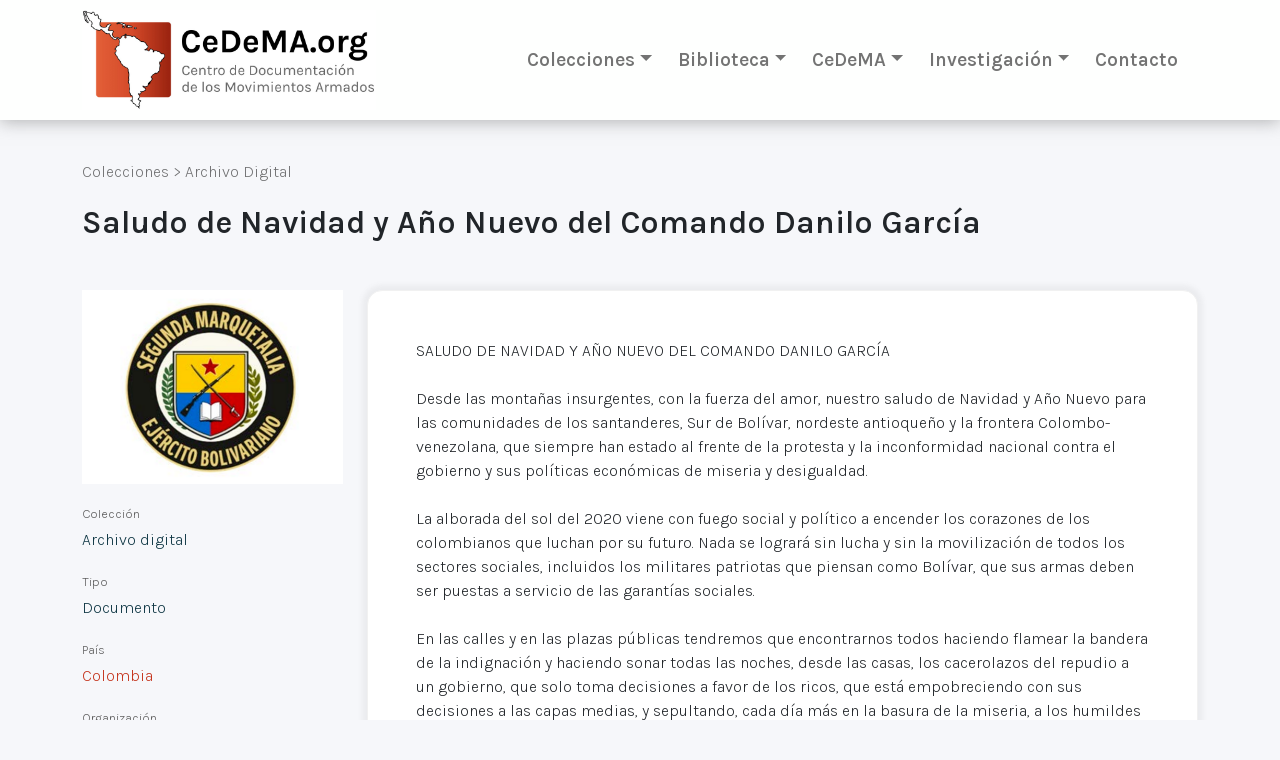

--- FILE ---
content_type: text/html; charset=utf-8
request_url: https://cedema.org/digital_items/8462
body_size: 6386
content:
<!DOCTYPE html><html><head>  <!-- Google Tag Manager -->
  <script>(function(w,d,s,l,i){w[l]=w[l]||[];w[l].push({'gtm.start':
  new Date().getTime(),event:'gtm.js'});var f=d.getElementsByTagName(s)[0],
  j=d.createElement(s),dl=l!='dataLayer'?'&l='+l:'';j.async=true;j.src=
  'https://www.googletagmanager.com/gtm.js?id='+i+dl;f.parentNode.insertBefore(j,f);
  })(window,document,'script','dataLayer','GTM-TXMSJNX');</script>
  <!-- End Google Tag Manager -->
<meta content="text/html; charset=UTF-8" http-equiv="Content-Type" /><title>CeDeMA</title><meta name="csrf-param" content="authenticity_token" />
<meta name="csrf-token" content="A3vRmAWpT7_OoA90kL5iYFoxuNhkeKpWSyPot6sA_79CMBggg_6wNOrn7NnVGH0EBEK_m5Hfbe2FNHtGUbfZqw" /><meta content="width=device-width, initial-scale=1" name="viewport" /><link rel="stylesheet" media="all" href="/assets/reset-906823278db1afce12cf39a7ce8cf6bddf31d813c42747058d8b6cf720d978eb.css" /><link crossorigin="anonymous" href="https://cdn.jsdelivr.net/npm/bootstrap@5.0.1/dist/css/bootstrap.min.css" integrity="sha384-+0n0xVW2eSR5OomGNYDnhzAbDsOXxcvSN1TPprVMTNDbiYZCxYbOOl7+AMvyTG2x" rel="stylesheet" /><link rel="stylesheet" media="all" href="/assets/application-0fc3ec692bd3c8e5e57a8324173d790c281ed4f134ee773e2630ed0559666956.css" /><script src="/packs/js/application-a56ac5184e7b3cb52bb0.js"></script><link crossorigin="anonymous" href="https://cdnjs.cloudflare.com/ajax/libs/font-awesome/6.0.0-beta2/css/all.min.css" integrity="sha512-YWzhKL2whUzgiheMoBFwW8CKV4qpHQAEuvilg9FAn5VJUDwKZZxkJNuGM4XkWuk94WCrrwslk8yWNGmY1EduTA==" referrerpolicy="no-referrer" rel="stylesheet" /></head><body class="application-body"><!-- Google Tag Manager (noscript) -->
<noscript><iframe src="https://www.googletagmanager.com/ns.html?id=GTM-TXMSJNX"height="0" width="0" style="display:none;visibility:hidden"></iframe></noscript>
<!-- End Google Tag Manager (noscript) -->
<div id="cookies-eu-banner" style="display: none;">Si continúas navegando por este sitio significa que aceptas el uso de cookies por parte de Google Analytics para fines estadísticos.<a id="cookies-eu-more" href="/site/cookies">Leer más</a><button id="cookies-eu-reject">Rechazar</button><button id="cookies-eu-accept">Aceptar</button></div><div class="app-container"><header class="app-container__carpet app-container__carpet--header"><div class="app-container__element container"><div class="app-container__header"><div class="company"><a class="company__logo" href="/"><img class="company__logo-image" src="https://cedema.fra1.digitaloceanspaces.com/static/logo/logo_cedema_3x.jpg" /></a></div><div class="d-xs-block d-sm-block d-md-block d-lg-none"><a aria-controls="sideMainMenu" class="btn btn-light" data-bs-toggle="offcanvas" href="#sideMainMenu" role="button"><i class="fa fa-bars"></i></a><div aria-labelledby="sideMainMenuLabel" class="offcanvas offcanvas-start" id="sideMainMenu" tabindex="-1"><div class="offcanvas-header"><button aria-label="Close" class="btn-close text-reset" data-bs-dismiss="offcanvas" type="button"></button></div><div class="offcanvas-body"><div class="accordion"><div class="accordion-item"><h2 class="accordion-header" id="panelsStayOpen-headingOne"><button aria-controls="panelsStayOpen-collapseOne" aria-expanded="true" class="accordion-button" data-bs-target="#panelsStayOpen-collapseOne" data-bs-toggle="collapse" type="button">Colecciones</button></h2><div aria-labelledby="panelsStayOpen-headingOne" class="accordion-collapse collapse show" id="panelsStayOpen-collapseOne"><div class="accordion-body"><ul><li><a href="/digital_items">Archivo digital</a></li><li><a href="/printed_items">Fondos impresos</a></li><li><hr class="dropdown-divider" /></li><li><a href="/archive_items">Todos los archivos</a></li><li><hr class="dropdown-divider" /></li><li><a href="/special_collections">Fondos especiales</a></li><li><a href="/special_collections/1">FE.AAPG - Associació d&#39;Amistat amb el Poble de Guatemala</a></li></ul></div></div></div><div class="accordion-item"><h2 class="accordion-header" id="panelsStayOpen-headingOne"><button aria-controls="panelsStayOpen-collapseTwo" aria-expanded="true" class="accordion-button" data-bs-target="#panelsStayOpen-collapseTwo" data-bs-toggle="collapse" type="button">Biblioteca</button></h2><div aria-labelledby="panelsStayOpen-headingTwo" class="accordion-collapse collapse" id="panelsStayOpen-collapseTwo"><div class="accordion-body"><ul><li><a href="/library/digital_items">Biblioteca digital</a></li><li><a href="/library/printed_items">Fondos bibliográficos</a></li><li><hr class="dropdown-divider" /></li><li><a href="/library_items">Todas las bibliotecas</a></li></ul></div></div></div><div class="accordion-item"><h2 class="accordion-header" id="panelsStayOpen-headingTwo"><button aria-controls="panelsStayOpen-collapseThree" aria-expanded="true" class="accordion-button" data-bs-target="#panelsStayOpen-collapseThree" data-bs-toggle="collapse" type="button">CeDeMA</button></h2><div aria-labelledby="panelsStayOpen-headingThree" class="accordion-collapse collapse" id="panelsStayOpen-collapseThree"><div class="accordion-body"><ul><li><a href="/site/objectives">Objetivos</a></li><li><a href="/team">Equipo de investigación</a></li></ul></div></div></div><div class="accordion-item"><h2 class="accordion-header" id="panelsStayOpen-headingThree"><button aria-controls="panelsStayOpen-collapseFour" aria-expanded="true" class="accordion-button" data-bs-target="#panelsStayOpen-collapseFour" data-bs-toggle="collapse" type="button">Investigación</button></h2><div aria-labelledby="panelsStayOpen-headingFour" class="accordion-collapse collapse" id="panelsStayOpen-collapseFour"><div class="accordion-body"><ul><li><a href="/book_reviews">Reseñas y novedades editoriales</a></li><li><a href="/articles">Recursos de investigación</a></li></ul></div></div></div><div class="accordion-item"><h2 class="accordion-header" id="panelsStayOpen-headingThree"><a class="accordion-button accordion-button--no-caret" href="/contact/new">Contacto</a></h2></div></div></div></div><style type="text/css">.accordion-button--no-caret{text-decoration:none;font-weight:400}</style></div><div class="d-none d-lg-block"><nav class="navbar navbar-expand-lg navbar-light"><div class="container-fluid"><div class="collapse navbar-collapse" id="navbarSupportedContent"><ul class="navbar-nav me-auto mb-2 mb-lg-0"><li class="nav-item dropdown"><a aria-expanded="false" class="nav-link dropdown-toggle" data-bs-toggle="dropdown" href="#" id="navbarDropdown" role="button">Colecciones</a><ul aria-labelledby="navbarDropdown" class="dropdown-menu"><li><a class="dropdown-item" href="/digital_items">Archivo digital</a></li><li><a class="dropdown-item" href="/printed_items">Fondos impresos</a></li><li><hr class="dropdown-divider" /></li><li><a class="dropdown-item" href="/archive_items">Todos los archivos</a></li><li><hr class="dropdown-divider" /></li><li><a class="dropdown-item" href="/special_collections">Fondos especiales</a></li><li><a class="dropdown-item subitem" href="/special_collections/1">FE.AAPG - Associació d&#39;Amistat amb el Poble de Guatemala</a></li><li><hr class="dropdown-divider" /></li><li><a class="dropdown-item" href="/site/donations">Donaciones</a></li></ul></li><li class="nav-item dropdown"><a aria-expanded="false" class="nav-link dropdown-toggle" data-bs-toggle="dropdown" href="#" id="navbarDropdown" role="button">Biblioteca</a><ul aria-labelledby="navbarDropdown" class="dropdown-menu"><li><a class="dropdown-item" href="/library/digital_items">Biblioteca digital</a></li><li><a class="dropdown-item" href="/library/printed_items">Fondos bibliográficos</a></li><li><hr class="dropdown-divider" /></li><li><a class="dropdown-item" href="/library_items">Todas las bibliotecas</a></li></ul></li><li class="nav-item dropdown"><a aria-expanded="false" class="nav-link dropdown-toggle" data-bs-toggle="dropdown" href="#" id="navbarDropdown" role="button">CeDeMA</a><ul aria-labelledby="navbarDropdown" class="dropdown-menu"><li><a class="dropdown-item" href="/site/objectives">Objetivos</a></li><li><a class="dropdown-item" href="/team">Equipo de investigación</a></li></ul></li><li class="nav-item dropdown"><a aria-expanded="false" class="nav-link dropdown-toggle" data-bs-toggle="dropdown" href="#" id="navbarDropdown" role="button">Investigación</a><ul aria-labelledby="navbarDropdown" class="dropdown-menu"><li><a class="dropdown-item" href="/book_reviews">Reseñas y novedades editoriales</a></li><li><a class="dropdown-item" href="/articles">Recursos de investigación</a></li></ul></li><li class="nav-item"><a class="nav-link" href="/contact/new">Contacto</a></li></ul></div></div></nav></div></div></div></header><main class="app-container__carpet app-container__carpet--menu-spaced"><div class="app-container__element"><div class="app-container__main"><div class="flash-messages container"></div><div class="container"><div class="breadcrumbs"><nav><span>Colecciones</span> > <span><a href="/digital_items">Archivo Digital</a></span></nav></div><div class="card-item card-item--text"><header><h1 class="title-h1 title-h1--spaced">Saludo de Navidad y Año Nuevo del Comando Danilo García</h1></header><div class="row mt-5"><section class="col-sm-3"><article class="card-item__aside"><div class="card-item-field card-item-field--image"><div class="card-item-field__content"><img src="https://cedema.org/rails/active_storage/representations/redirect/eyJfcmFpbHMiOnsibWVzc2FnZSI6IkJBaHBBcHhNIiwiZXhwIjpudWxsLCJwdXIiOiJibG9iX2lkIn19--ab7111e9f7606825c4af3f2da012b486dda235a2/eyJfcmFpbHMiOnsibWVzc2FnZSI6IkJBaDdCem9MWm05eWJXRjBTU0lJY0c1bkJqb0dSVlE2RW5KbGMybDZaVjkwYjE5bWFYUmJCMmtDNkFOcEF1Z0QiLCJleHAiOm51bGwsInB1ciI6InZhcmlhdGlvbiJ9fQ==--d55eb71db9dafd275cf713a7fa27def43284ee38/SM-EB.png" /></div></div><div class="card-item-field"><div class="card-item-field__name">Colección</div><div class="card-item-field__content">Archivo digital</div></div><div class="card-item-field"><div class="card-item-field__name">Tipo</div><div class="card-item-field__content">Documento</div></div><div class="card-item-field"><div class="card-item-field__name">País</div><div class="card-item-field__content"><div class="card-item__country"><a class="site-link" href="/digital_items?q%5Borganizations_countries_id_eq%5D=8">Colombia</a></div></div></div><div class="card-item-field"><div class="card-item-field__name">Organización</div><div class="card-item-field__content"><div class="card-item__organization"><a class="site-link" href="/digital_items?q%5Borganizations_countries_id_eq%5D=8&amp;q%5Borganizations_id_eq%5D=395">Segunda Marquetalia - Ejército Bolivariano</a></div></div></div><div class="card-item-field"><div class="card-item-field__name">Fecha</div><div class="card-item-field__content">2019-12-24</div></div><div class="card-item-field"><div class="card-item-field__name">Categoría</div><div class="card-item-field__content"><span class="translation_missing" title="translation missing: es.activerecord.attributes.document.categories.Comunicado">Comunicado</span></div></div></article></section><section class="col-sm-9"><article class="card-item__body"><div class="card-item-field__content floating-box"><div class="trix-content">
  SALUDO DE NAVIDAD Y AÑO NUEVO DEL COMANDO DANILO GARCÍA<br>
<br>
Desde las montañas insurgentes, con la fuerza del amor, nuestro saludo de Navidad y Año Nuevo para las comunidades de los santanderes, Sur de Bolívar, nordeste antioqueño y la frontera Colombo-venezolana, que siempre han estado al frente de la protesta y la inconformidad nacional contra el gobierno y sus políticas económicas de miseria y desigualdad.<br>
<br>
La alborada del sol del 2020 viene con fuego social y político a encender los corazones de los colombianos que luchan por su futuro. Nada se logrará sin lucha y sin la movilización de todos los sectores sociales, incluidos los militares patriotas que piensan como Bolívar, que sus armas deben ser puestas a servicio de las garantías sociales.<br>
<br>
En las calles y en las plazas públicas tendremos que encontrarnos todos haciendo flamear la bandera de la indignación y haciendo sonar todas las noches, desde las casas, los cacerolazos del repudio a un gobierno, que solo toma decisiones a favor de los ricos, que está empobreciendo con sus decisiones a las capas medias, y sepultando, cada día más en la basura de la miseria, a los humildes y excluidos.<br>
<br>
Educación gratuita y de calidad en escuelas, colegios y universidades, gritan los jóvenes en toda la extensión de nuestra geografía. Igualdad para las mujeres de Colombia, no más violencia de género; ¡Respeten a sus derechos! No más soluciones demagógicas a las reivindicaciones de la minga indígena, no más abandono y olvido a los negros del Pacífico y la Costa Atlántica. Fin de la indolencia del Estado frente a la matanza de líderes y lideresas sociales y de excombatientes que soñaron con la paz. No más falsos positivos, señores Uribe y Duque.<br>
<br>
Si queremos paz con justicia social, debemos levantar unidos la bandera del cumplimiento de la reforma política pactada en La Habana, que busca abrir puertas a la participación ciudadana en el diseño de estrategias estatales que tengan que ver con su futuro, y que procura también la reforma al podrido sistema político electoral, que de manera fraudulenta, periódicamente, lleva a los más descarados corruptos a ocupar los más altos cargos públicos y de representación.<br>
<br>
¡Que se acabe la corrupción y la impunidad que se roba los dineros públicos!, es el grito herido de Colombia.<br>
<br>
Sin titulación de tierras a las familias que han vivido en ellas por décadas, no tendremos paz. Eso sucederá también si no se toma la decisión de asignar tierras a los campesinos que no la tienen o la poseen de manera insuficiente, y si no se le cumple a los labriegos que le apostaron a la sustitución de cultivos de uso ilícito con el financiamiento estatal de proyectos alternativos de producción.<br>
<br>
Hay motivos suficientes para lanzarnos a las calles y proseguir en el 2020 esta batalla hasta lograr los cambios que reclaman, trabajo, vida digna, salud, agua, energía eléctrica, conectividad, vías terciarias, mercadeo, y no solo para un puñado de cacaos empresariales y caimacanes.<br>
<br>
Necesitamos unidad y mucho trabajo colectivo para enfocarnos en la reconstrucción de la región y el país, en la protección de las fuentes hídricas y la biodiversidad. Cerremos filas en defensa del Catatumbo laborioso, el páramo de Santurbán, la Serranía de San Lucas… El Fracking no tiene cabida en nuestro territorio, tarea que deben asumir las organizaciones sociales, movimientos y partidos, con las comunidades organizadas: el máximo de inclusión social y veeduría popular.<br>
<br>
Desde los diferentes lugares y escenarios donde desarrollamos la lucha clandestina las FARC-EP “Segunda Marquetalia”, enviamos un abrazo de hermanos a la militancia del ELN y a todos los que mantienen en alto las banderas revolucionarias; a los camaradas que aún se encuentran en las cárceles del régimen, a los presos políticos y sociales y sus familiares; a los miles que viven del rebusque en situaciones precarias de salud y seguridad en la frontera y nuestra comarca; a las multitudes y diversidades que se encuentra en las ciudades de Bucaramanga, Cúcuta, Barrancabermeja, Ocaña, Pamplona entre muchas otras; a los habitantes del páramo y toda ésta ondulada geografía; a las comunidades indígenas, campesinas, obreras y estudiantiles.<br>
<br>
Nos levantaremos. ¡Puño en Alto, La Lucha Sigue!<br>
<br>
Comando DANILO GARCÍA, FARC-EP Segunda Marquetalia<br>
<br>
Diciembre de 2019
</div>
</div></article></section></div></div></div></div></div></main><footer class="footer"><div class="container"><div class="row"><div class="col-8 col-sm-9 my-auto"><div class="text">Centro de Documentación de los Movimientos Armados©</div></div><div class="social-buttons col-4 col-sm-3 my-auto"><div class="text d-none d-sm-block">Síguenos</div><a class="social-link" target="_blank" href="https://www.instagram.com/cedema.org_archivo/"><div class="social-icon ig"></div></a><a class="social-link" target="_blank" href="https://www.facebook.com/cedema.org"><div class="social-icon fb"></div></a></div></div></div></footer></div><script crossorigin="anonymous" integrity="sha384-gtEjrD/SeCtmISkJkNUaaKMoLD0//ElJ19smozuHV6z3Iehds+3Ulb9Bn9Plx0x4" src="https://cdn.jsdelivr.net/npm/bootstrap@5.0.1/dist/js/bootstrap.bundle.min.js"></script></body></html>